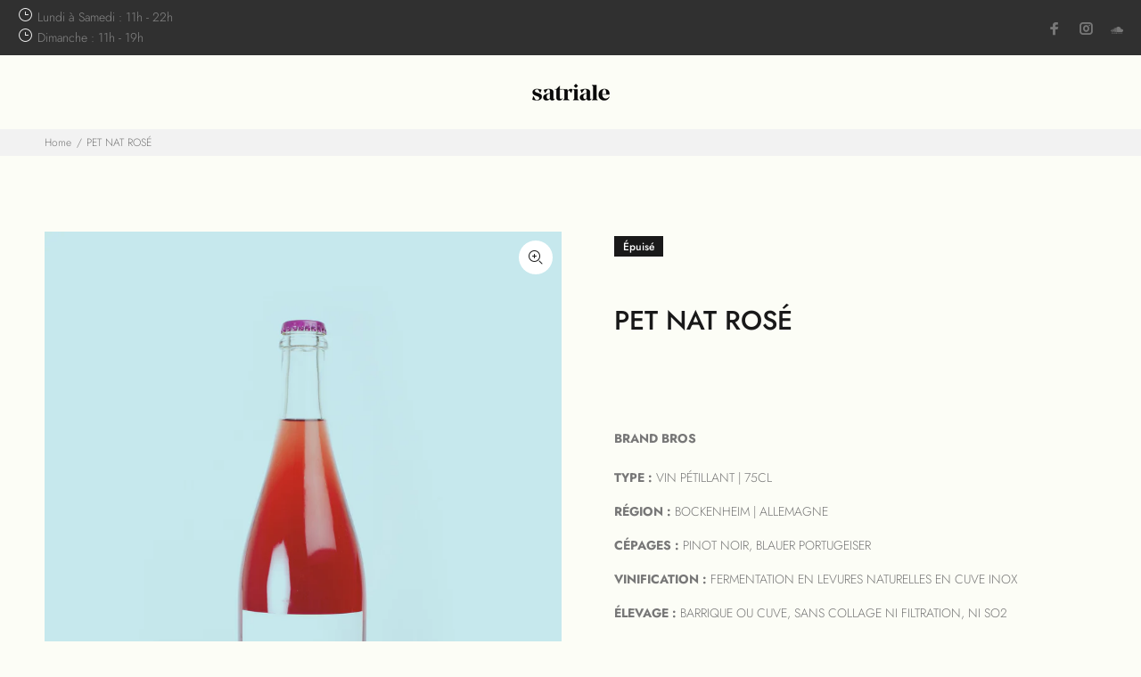

--- FILE ---
content_type: text/html; charset=utf-8
request_url: https://satriale.fr/products/pet-nat-rose
body_size: 19846
content:
<!doctype html>
<!--[if IE 9]> <html class="ie9 no-js" lang="fr"> <![endif]-->
<!--[if (gt IE 9)|!(IE)]><!--> <html class="no-js" lang="fr"> <!--<![endif]-->
<head>
  <!-- Basic page needs ================================================== -->
  <meta charset="utf-8">
  <!--[if IE]><meta http-equiv="X-UA-Compatible" content="IE=edge,chrome=1"><![endif]-->
  <meta name="viewport" content="width=device-width,initial-scale=1">
  <meta name="theme-color" content="#191919">
  <meta name="keywords" content="Shopify Template" />
  <meta name="author" content="p-themes">
  <link rel="canonical" href="https://satriale.fr/products/pet-nat-rose"><link rel="shortcut icon" href="//satriale.fr/cdn/shop/files/LOGO_SATRIALE_RVB_Plan_de_travail_1_copie_4_32x32.png?v=1613549259" type="image/png"><!-- Title and description ================================================== --><title>PET NAT ROSÉ
&ndash; Satriale
</title><meta name="description" content="BRAND BROSTYPE : VIN PÉTILLANT | 75CL RÉGION : BOCKENHEIM | ALLEMAGNE CÉPAGES : PINOT NOIR, BLAUER PORTUGEISER VINIFICATION : FERMENTATION EN LEVURES NATURELLES EN CUVE INOX ÉLEVAGE : BARRIQUE OU CUVE, SANS COLLAGE NI FILTRATION, NI SO2MILLÉSIME : 2020ALCOOL : 10°__METS : CRÊPES AUX CÈPES OU DIM SUM LES MOTS DE SATRIAL"><!-- Social meta ================================================== --><!-- /snippets/social-meta-tags.liquid -->




<meta property="og:site_name" content="Satriale">
<meta property="og:url" content="https://satriale.fr/products/pet-nat-rose">
<meta property="og:title" content="PET NAT ROSÉ">
<meta property="og:type" content="product">
<meta property="og:description" content="BRAND BROSTYPE : VIN PÉTILLANT | 75CL RÉGION : BOCKENHEIM | ALLEMAGNE CÉPAGES : PINOT NOIR, BLAUER PORTUGEISER VINIFICATION : FERMENTATION EN LEVURES NATURELLES EN CUVE INOX ÉLEVAGE : BARRIQUE OU CUVE, SANS COLLAGE NI FILTRATION, NI SO2MILLÉSIME : 2020ALCOOL : 10°__METS : CRÊPES AUX CÈPES OU DIM SUM LES MOTS DE SATRIAL">

  <meta property="og:price:amount" content="24,00">
  <meta property="og:price:currency" content="EUR">

<meta property="og:image" content="http://satriale.fr/cdn/shop/products/21_23b37d1a-df6b-4080-bbf7-1f057edc65aa_1200x1200.jpg?v=1627487780">
<meta property="og:image:secure_url" content="https://satriale.fr/cdn/shop/products/21_23b37d1a-df6b-4080-bbf7-1f057edc65aa_1200x1200.jpg?v=1627487780">


<meta name="twitter:card" content="summary_large_image">
<meta name="twitter:title" content="PET NAT ROSÉ">
<meta name="twitter:description" content="BRAND BROSTYPE : VIN PÉTILLANT | 75CL RÉGION : BOCKENHEIM | ALLEMAGNE CÉPAGES : PINOT NOIR, BLAUER PORTUGEISER VINIFICATION : FERMENTATION EN LEVURES NATURELLES EN CUVE INOX ÉLEVAGE : BARRIQUE OU CUVE, SANS COLLAGE NI FILTRATION, NI SO2MILLÉSIME : 2020ALCOOL : 10°__METS : CRÊPES AUX CÈPES OU DIM SUM LES MOTS DE SATRIAL">
<!-- Helpers ================================================== -->

  <!-- CSS ================================================== -->
<link href="//satriale.fr/cdn/shop/t/4/assets/theme.css?v=8346423345700333691759333148" rel="stylesheet" type="text/css" media="all" />

<script src="//satriale.fr/cdn/shop/t/4/assets/jquery.min.js?v=146653844047132007351647696091" defer="defer"></script><!-- Header hook for plugins ================================================== -->
  <script>window.performance && window.performance.mark && window.performance.mark('shopify.content_for_header.start');</script><meta id="shopify-digital-wallet" name="shopify-digital-wallet" content="/51663044808/digital_wallets/dialog">
<meta name="shopify-checkout-api-token" content="2afbd0a0f375f9b128b0e08e76d07097">
<meta id="in-context-paypal-metadata" data-shop-id="51663044808" data-venmo-supported="false" data-environment="production" data-locale="fr_FR" data-paypal-v4="true" data-currency="EUR">
<link rel="alternate" type="application/json+oembed" href="https://satriale.fr/products/pet-nat-rose.oembed">
<script async="async" src="/checkouts/internal/preloads.js?locale=fr-FR"></script>
<script id="shopify-features" type="application/json">{"accessToken":"2afbd0a0f375f9b128b0e08e76d07097","betas":["rich-media-storefront-analytics"],"domain":"satriale.fr","predictiveSearch":true,"shopId":51663044808,"locale":"fr"}</script>
<script>var Shopify = Shopify || {};
Shopify.shop = "satriale.myshopify.com";
Shopify.locale = "fr";
Shopify.currency = {"active":"EUR","rate":"1.0"};
Shopify.country = "FR";
Shopify.theme = {"name":"Install-me-wokiee-v-2-1-2","id":131516203246,"schema_name":"Wokiee","schema_version":"2.1.2","theme_store_id":null,"role":"main"};
Shopify.theme.handle = "null";
Shopify.theme.style = {"id":null,"handle":null};
Shopify.cdnHost = "satriale.fr/cdn";
Shopify.routes = Shopify.routes || {};
Shopify.routes.root = "/";</script>
<script type="module">!function(o){(o.Shopify=o.Shopify||{}).modules=!0}(window);</script>
<script>!function(o){function n(){var o=[];function n(){o.push(Array.prototype.slice.apply(arguments))}return n.q=o,n}var t=o.Shopify=o.Shopify||{};t.loadFeatures=n(),t.autoloadFeatures=n()}(window);</script>
<script id="shop-js-analytics" type="application/json">{"pageType":"product"}</script>
<script defer="defer" async type="module" src="//satriale.fr/cdn/shopifycloud/shop-js/modules/v2/client.init-shop-cart-sync_XvpUV7qp.fr.esm.js"></script>
<script defer="defer" async type="module" src="//satriale.fr/cdn/shopifycloud/shop-js/modules/v2/chunk.common_C2xzKNNs.esm.js"></script>
<script type="module">
  await import("//satriale.fr/cdn/shopifycloud/shop-js/modules/v2/client.init-shop-cart-sync_XvpUV7qp.fr.esm.js");
await import("//satriale.fr/cdn/shopifycloud/shop-js/modules/v2/chunk.common_C2xzKNNs.esm.js");

  window.Shopify.SignInWithShop?.initShopCartSync?.({"fedCMEnabled":true,"windoidEnabled":true});

</script>
<script id="__st">var __st={"a":51663044808,"offset":3600,"reqid":"f78353b1-9760-48d6-aca3-d04154d1e1a4-1768681777","pageurl":"satriale.fr\/products\/pet-nat-rose","u":"56a579a2fb8c","p":"product","rtyp":"product","rid":6957567279304};</script>
<script>window.ShopifyPaypalV4VisibilityTracking = true;</script>
<script id="captcha-bootstrap">!function(){'use strict';const t='contact',e='account',n='new_comment',o=[[t,t],['blogs',n],['comments',n],[t,'customer']],c=[[e,'customer_login'],[e,'guest_login'],[e,'recover_customer_password'],[e,'create_customer']],r=t=>t.map((([t,e])=>`form[action*='/${t}']:not([data-nocaptcha='true']) input[name='form_type'][value='${e}']`)).join(','),a=t=>()=>t?[...document.querySelectorAll(t)].map((t=>t.form)):[];function s(){const t=[...o],e=r(t);return a(e)}const i='password',u='form_key',d=['recaptcha-v3-token','g-recaptcha-response','h-captcha-response',i],f=()=>{try{return window.sessionStorage}catch{return}},m='__shopify_v',_=t=>t.elements[u];function p(t,e,n=!1){try{const o=window.sessionStorage,c=JSON.parse(o.getItem(e)),{data:r}=function(t){const{data:e,action:n}=t;return t[m]||n?{data:e,action:n}:{data:t,action:n}}(c);for(const[e,n]of Object.entries(r))t.elements[e]&&(t.elements[e].value=n);n&&o.removeItem(e)}catch(o){console.error('form repopulation failed',{error:o})}}const l='form_type',E='cptcha';function T(t){t.dataset[E]=!0}const w=window,h=w.document,L='Shopify',v='ce_forms',y='captcha';let A=!1;((t,e)=>{const n=(g='f06e6c50-85a8-45c8-87d0-21a2b65856fe',I='https://cdn.shopify.com/shopifycloud/storefront-forms-hcaptcha/ce_storefront_forms_captcha_hcaptcha.v1.5.2.iife.js',D={infoText:'Protégé par hCaptcha',privacyText:'Confidentialité',termsText:'Conditions'},(t,e,n)=>{const o=w[L][v],c=o.bindForm;if(c)return c(t,g,e,D).then(n);var r;o.q.push([[t,g,e,D],n]),r=I,A||(h.body.append(Object.assign(h.createElement('script'),{id:'captcha-provider',async:!0,src:r})),A=!0)});var g,I,D;w[L]=w[L]||{},w[L][v]=w[L][v]||{},w[L][v].q=[],w[L][y]=w[L][y]||{},w[L][y].protect=function(t,e){n(t,void 0,e),T(t)},Object.freeze(w[L][y]),function(t,e,n,w,h,L){const[v,y,A,g]=function(t,e,n){const i=e?o:[],u=t?c:[],d=[...i,...u],f=r(d),m=r(i),_=r(d.filter((([t,e])=>n.includes(e))));return[a(f),a(m),a(_),s()]}(w,h,L),I=t=>{const e=t.target;return e instanceof HTMLFormElement?e:e&&e.form},D=t=>v().includes(t);t.addEventListener('submit',(t=>{const e=I(t);if(!e)return;const n=D(e)&&!e.dataset.hcaptchaBound&&!e.dataset.recaptchaBound,o=_(e),c=g().includes(e)&&(!o||!o.value);(n||c)&&t.preventDefault(),c&&!n&&(function(t){try{if(!f())return;!function(t){const e=f();if(!e)return;const n=_(t);if(!n)return;const o=n.value;o&&e.removeItem(o)}(t);const e=Array.from(Array(32),(()=>Math.random().toString(36)[2])).join('');!function(t,e){_(t)||t.append(Object.assign(document.createElement('input'),{type:'hidden',name:u})),t.elements[u].value=e}(t,e),function(t,e){const n=f();if(!n)return;const o=[...t.querySelectorAll(`input[type='${i}']`)].map((({name:t})=>t)),c=[...d,...o],r={};for(const[a,s]of new FormData(t).entries())c.includes(a)||(r[a]=s);n.setItem(e,JSON.stringify({[m]:1,action:t.action,data:r}))}(t,e)}catch(e){console.error('failed to persist form',e)}}(e),e.submit())}));const S=(t,e)=>{t&&!t.dataset[E]&&(n(t,e.some((e=>e===t))),T(t))};for(const o of['focusin','change'])t.addEventListener(o,(t=>{const e=I(t);D(e)&&S(e,y())}));const B=e.get('form_key'),M=e.get(l),P=B&&M;t.addEventListener('DOMContentLoaded',(()=>{const t=y();if(P)for(const e of t)e.elements[l].value===M&&p(e,B);[...new Set([...A(),...v().filter((t=>'true'===t.dataset.shopifyCaptcha))])].forEach((e=>S(e,t)))}))}(h,new URLSearchParams(w.location.search),n,t,e,['guest_login'])})(!0,!0)}();</script>
<script integrity="sha256-4kQ18oKyAcykRKYeNunJcIwy7WH5gtpwJnB7kiuLZ1E=" data-source-attribution="shopify.loadfeatures" defer="defer" src="//satriale.fr/cdn/shopifycloud/storefront/assets/storefront/load_feature-a0a9edcb.js" crossorigin="anonymous"></script>
<script data-source-attribution="shopify.dynamic_checkout.dynamic.init">var Shopify=Shopify||{};Shopify.PaymentButton=Shopify.PaymentButton||{isStorefrontPortableWallets:!0,init:function(){window.Shopify.PaymentButton.init=function(){};var t=document.createElement("script");t.src="https://satriale.fr/cdn/shopifycloud/portable-wallets/latest/portable-wallets.fr.js",t.type="module",document.head.appendChild(t)}};
</script>
<script data-source-attribution="shopify.dynamic_checkout.buyer_consent">
  function portableWalletsHideBuyerConsent(e){var t=document.getElementById("shopify-buyer-consent"),n=document.getElementById("shopify-subscription-policy-button");t&&n&&(t.classList.add("hidden"),t.setAttribute("aria-hidden","true"),n.removeEventListener("click",e))}function portableWalletsShowBuyerConsent(e){var t=document.getElementById("shopify-buyer-consent"),n=document.getElementById("shopify-subscription-policy-button");t&&n&&(t.classList.remove("hidden"),t.removeAttribute("aria-hidden"),n.addEventListener("click",e))}window.Shopify?.PaymentButton&&(window.Shopify.PaymentButton.hideBuyerConsent=portableWalletsHideBuyerConsent,window.Shopify.PaymentButton.showBuyerConsent=portableWalletsShowBuyerConsent);
</script>
<script data-source-attribution="shopify.dynamic_checkout.cart.bootstrap">document.addEventListener("DOMContentLoaded",(function(){function t(){return document.querySelector("shopify-accelerated-checkout-cart, shopify-accelerated-checkout")}if(t())Shopify.PaymentButton.init();else{new MutationObserver((function(e,n){t()&&(Shopify.PaymentButton.init(),n.disconnect())})).observe(document.body,{childList:!0,subtree:!0})}}));
</script>
<link id="shopify-accelerated-checkout-styles" rel="stylesheet" media="screen" href="https://satriale.fr/cdn/shopifycloud/portable-wallets/latest/accelerated-checkout-backwards-compat.css" crossorigin="anonymous">
<style id="shopify-accelerated-checkout-cart">
        #shopify-buyer-consent {
  margin-top: 1em;
  display: inline-block;
  width: 100%;
}

#shopify-buyer-consent.hidden {
  display: none;
}

#shopify-subscription-policy-button {
  background: none;
  border: none;
  padding: 0;
  text-decoration: underline;
  font-size: inherit;
  cursor: pointer;
}

#shopify-subscription-policy-button::before {
  box-shadow: none;
}

      </style>
<script id="sections-script" data-sections="promo-fixed" defer="defer" src="//satriale.fr/cdn/shop/t/4/compiled_assets/scripts.js?477"></script>
<script>window.performance && window.performance.mark && window.performance.mark('shopify.content_for_header.end');</script>
  <!-- /Header hook for plugins ================================================== --><style>
    [data-rating="0.0"]{
      display:none !important;
    }
  </style><link href="https://monorail-edge.shopifysvc.com" rel="dns-prefetch">
<script>(function(){if ("sendBeacon" in navigator && "performance" in window) {try {var session_token_from_headers = performance.getEntriesByType('navigation')[0].serverTiming.find(x => x.name == '_s').description;} catch {var session_token_from_headers = undefined;}var session_cookie_matches = document.cookie.match(/_shopify_s=([^;]*)/);var session_token_from_cookie = session_cookie_matches && session_cookie_matches.length === 2 ? session_cookie_matches[1] : "";var session_token = session_token_from_headers || session_token_from_cookie || "";function handle_abandonment_event(e) {var entries = performance.getEntries().filter(function(entry) {return /monorail-edge.shopifysvc.com/.test(entry.name);});if (!window.abandonment_tracked && entries.length === 0) {window.abandonment_tracked = true;var currentMs = Date.now();var navigation_start = performance.timing.navigationStart;var payload = {shop_id: 51663044808,url: window.location.href,navigation_start,duration: currentMs - navigation_start,session_token,page_type: "product"};window.navigator.sendBeacon("https://monorail-edge.shopifysvc.com/v1/produce", JSON.stringify({schema_id: "online_store_buyer_site_abandonment/1.1",payload: payload,metadata: {event_created_at_ms: currentMs,event_sent_at_ms: currentMs}}));}}window.addEventListener('pagehide', handle_abandonment_event);}}());</script>
<script id="web-pixels-manager-setup">(function e(e,d,r,n,o){if(void 0===o&&(o={}),!Boolean(null===(a=null===(i=window.Shopify)||void 0===i?void 0:i.analytics)||void 0===a?void 0:a.replayQueue)){var i,a;window.Shopify=window.Shopify||{};var t=window.Shopify;t.analytics=t.analytics||{};var s=t.analytics;s.replayQueue=[],s.publish=function(e,d,r){return s.replayQueue.push([e,d,r]),!0};try{self.performance.mark("wpm:start")}catch(e){}var l=function(){var e={modern:/Edge?\/(1{2}[4-9]|1[2-9]\d|[2-9]\d{2}|\d{4,})\.\d+(\.\d+|)|Firefox\/(1{2}[4-9]|1[2-9]\d|[2-9]\d{2}|\d{4,})\.\d+(\.\d+|)|Chrom(ium|e)\/(9{2}|\d{3,})\.\d+(\.\d+|)|(Maci|X1{2}).+ Version\/(15\.\d+|(1[6-9]|[2-9]\d|\d{3,})\.\d+)([,.]\d+|)( \(\w+\)|)( Mobile\/\w+|) Safari\/|Chrome.+OPR\/(9{2}|\d{3,})\.\d+\.\d+|(CPU[ +]OS|iPhone[ +]OS|CPU[ +]iPhone|CPU IPhone OS|CPU iPad OS)[ +]+(15[._]\d+|(1[6-9]|[2-9]\d|\d{3,})[._]\d+)([._]\d+|)|Android:?[ /-](13[3-9]|1[4-9]\d|[2-9]\d{2}|\d{4,})(\.\d+|)(\.\d+|)|Android.+Firefox\/(13[5-9]|1[4-9]\d|[2-9]\d{2}|\d{4,})\.\d+(\.\d+|)|Android.+Chrom(ium|e)\/(13[3-9]|1[4-9]\d|[2-9]\d{2}|\d{4,})\.\d+(\.\d+|)|SamsungBrowser\/([2-9]\d|\d{3,})\.\d+/,legacy:/Edge?\/(1[6-9]|[2-9]\d|\d{3,})\.\d+(\.\d+|)|Firefox\/(5[4-9]|[6-9]\d|\d{3,})\.\d+(\.\d+|)|Chrom(ium|e)\/(5[1-9]|[6-9]\d|\d{3,})\.\d+(\.\d+|)([\d.]+$|.*Safari\/(?![\d.]+ Edge\/[\d.]+$))|(Maci|X1{2}).+ Version\/(10\.\d+|(1[1-9]|[2-9]\d|\d{3,})\.\d+)([,.]\d+|)( \(\w+\)|)( Mobile\/\w+|) Safari\/|Chrome.+OPR\/(3[89]|[4-9]\d|\d{3,})\.\d+\.\d+|(CPU[ +]OS|iPhone[ +]OS|CPU[ +]iPhone|CPU IPhone OS|CPU iPad OS)[ +]+(10[._]\d+|(1[1-9]|[2-9]\d|\d{3,})[._]\d+)([._]\d+|)|Android:?[ /-](13[3-9]|1[4-9]\d|[2-9]\d{2}|\d{4,})(\.\d+|)(\.\d+|)|Mobile Safari.+OPR\/([89]\d|\d{3,})\.\d+\.\d+|Android.+Firefox\/(13[5-9]|1[4-9]\d|[2-9]\d{2}|\d{4,})\.\d+(\.\d+|)|Android.+Chrom(ium|e)\/(13[3-9]|1[4-9]\d|[2-9]\d{2}|\d{4,})\.\d+(\.\d+|)|Android.+(UC? ?Browser|UCWEB|U3)[ /]?(15\.([5-9]|\d{2,})|(1[6-9]|[2-9]\d|\d{3,})\.\d+)\.\d+|SamsungBrowser\/(5\.\d+|([6-9]|\d{2,})\.\d+)|Android.+MQ{2}Browser\/(14(\.(9|\d{2,})|)|(1[5-9]|[2-9]\d|\d{3,})(\.\d+|))(\.\d+|)|K[Aa][Ii]OS\/(3\.\d+|([4-9]|\d{2,})\.\d+)(\.\d+|)/},d=e.modern,r=e.legacy,n=navigator.userAgent;return n.match(d)?"modern":n.match(r)?"legacy":"unknown"}(),u="modern"===l?"modern":"legacy",c=(null!=n?n:{modern:"",legacy:""})[u],f=function(e){return[e.baseUrl,"/wpm","/b",e.hashVersion,"modern"===e.buildTarget?"m":"l",".js"].join("")}({baseUrl:d,hashVersion:r,buildTarget:u}),m=function(e){var d=e.version,r=e.bundleTarget,n=e.surface,o=e.pageUrl,i=e.monorailEndpoint;return{emit:function(e){var a=e.status,t=e.errorMsg,s=(new Date).getTime(),l=JSON.stringify({metadata:{event_sent_at_ms:s},events:[{schema_id:"web_pixels_manager_load/3.1",payload:{version:d,bundle_target:r,page_url:o,status:a,surface:n,error_msg:t},metadata:{event_created_at_ms:s}}]});if(!i)return console&&console.warn&&console.warn("[Web Pixels Manager] No Monorail endpoint provided, skipping logging."),!1;try{return self.navigator.sendBeacon.bind(self.navigator)(i,l)}catch(e){}var u=new XMLHttpRequest;try{return u.open("POST",i,!0),u.setRequestHeader("Content-Type","text/plain"),u.send(l),!0}catch(e){return console&&console.warn&&console.warn("[Web Pixels Manager] Got an unhandled error while logging to Monorail."),!1}}}}({version:r,bundleTarget:l,surface:e.surface,pageUrl:self.location.href,monorailEndpoint:e.monorailEndpoint});try{o.browserTarget=l,function(e){var d=e.src,r=e.async,n=void 0===r||r,o=e.onload,i=e.onerror,a=e.sri,t=e.scriptDataAttributes,s=void 0===t?{}:t,l=document.createElement("script"),u=document.querySelector("head"),c=document.querySelector("body");if(l.async=n,l.src=d,a&&(l.integrity=a,l.crossOrigin="anonymous"),s)for(var f in s)if(Object.prototype.hasOwnProperty.call(s,f))try{l.dataset[f]=s[f]}catch(e){}if(o&&l.addEventListener("load",o),i&&l.addEventListener("error",i),u)u.appendChild(l);else{if(!c)throw new Error("Did not find a head or body element to append the script");c.appendChild(l)}}({src:f,async:!0,onload:function(){if(!function(){var e,d;return Boolean(null===(d=null===(e=window.Shopify)||void 0===e?void 0:e.analytics)||void 0===d?void 0:d.initialized)}()){var d=window.webPixelsManager.init(e)||void 0;if(d){var r=window.Shopify.analytics;r.replayQueue.forEach((function(e){var r=e[0],n=e[1],o=e[2];d.publishCustomEvent(r,n,o)})),r.replayQueue=[],r.publish=d.publishCustomEvent,r.visitor=d.visitor,r.initialized=!0}}},onerror:function(){return m.emit({status:"failed",errorMsg:"".concat(f," has failed to load")})},sri:function(e){var d=/^sha384-[A-Za-z0-9+/=]+$/;return"string"==typeof e&&d.test(e)}(c)?c:"",scriptDataAttributes:o}),m.emit({status:"loading"})}catch(e){m.emit({status:"failed",errorMsg:(null==e?void 0:e.message)||"Unknown error"})}}})({shopId: 51663044808,storefrontBaseUrl: "https://satriale.fr",extensionsBaseUrl: "https://extensions.shopifycdn.com/cdn/shopifycloud/web-pixels-manager",monorailEndpoint: "https://monorail-edge.shopifysvc.com/unstable/produce_batch",surface: "storefront-renderer",enabledBetaFlags: ["2dca8a86"],webPixelsConfigList: [{"id":"shopify-app-pixel","configuration":"{}","eventPayloadVersion":"v1","runtimeContext":"STRICT","scriptVersion":"0450","apiClientId":"shopify-pixel","type":"APP","privacyPurposes":["ANALYTICS","MARKETING"]},{"id":"shopify-custom-pixel","eventPayloadVersion":"v1","runtimeContext":"LAX","scriptVersion":"0450","apiClientId":"shopify-pixel","type":"CUSTOM","privacyPurposes":["ANALYTICS","MARKETING"]}],isMerchantRequest: false,initData: {"shop":{"name":"Satriale","paymentSettings":{"currencyCode":"EUR"},"myshopifyDomain":"satriale.myshopify.com","countryCode":"FR","storefrontUrl":"https:\/\/satriale.fr"},"customer":null,"cart":null,"checkout":null,"productVariants":[{"price":{"amount":24.0,"currencyCode":"EUR"},"product":{"title":"PET NAT ROSÉ","vendor":"Brand Bros","id":"6957567279304","untranslatedTitle":"PET NAT ROSÉ","url":"\/products\/pet-nat-rose","type":"Pétillant"},"id":"40553796337864","image":{"src":"\/\/satriale.fr\/cdn\/shop\/products\/21_23b37d1a-df6b-4080-bbf7-1f057edc65aa.jpg?v=1627487780"},"sku":"","title":"Default Title","untranslatedTitle":"Default Title"}],"purchasingCompany":null},},"https://satriale.fr/cdn","fcfee988w5aeb613cpc8e4bc33m6693e112",{"modern":"","legacy":""},{"shopId":"51663044808","storefrontBaseUrl":"https:\/\/satriale.fr","extensionBaseUrl":"https:\/\/extensions.shopifycdn.com\/cdn\/shopifycloud\/web-pixels-manager","surface":"storefront-renderer","enabledBetaFlags":"[\"2dca8a86\"]","isMerchantRequest":"false","hashVersion":"fcfee988w5aeb613cpc8e4bc33m6693e112","publish":"custom","events":"[[\"page_viewed\",{}],[\"product_viewed\",{\"productVariant\":{\"price\":{\"amount\":24.0,\"currencyCode\":\"EUR\"},\"product\":{\"title\":\"PET NAT ROSÉ\",\"vendor\":\"Brand Bros\",\"id\":\"6957567279304\",\"untranslatedTitle\":\"PET NAT ROSÉ\",\"url\":\"\/products\/pet-nat-rose\",\"type\":\"Pétillant\"},\"id\":\"40553796337864\",\"image\":{\"src\":\"\/\/satriale.fr\/cdn\/shop\/products\/21_23b37d1a-df6b-4080-bbf7-1f057edc65aa.jpg?v=1627487780\"},\"sku\":\"\",\"title\":\"Default Title\",\"untranslatedTitle\":\"Default Title\"}}]]"});</script><script>
  window.ShopifyAnalytics = window.ShopifyAnalytics || {};
  window.ShopifyAnalytics.meta = window.ShopifyAnalytics.meta || {};
  window.ShopifyAnalytics.meta.currency = 'EUR';
  var meta = {"product":{"id":6957567279304,"gid":"gid:\/\/shopify\/Product\/6957567279304","vendor":"Brand Bros","type":"Pétillant","handle":"pet-nat-rose","variants":[{"id":40553796337864,"price":2400,"name":"PET NAT ROSÉ","public_title":null,"sku":""}],"remote":false},"page":{"pageType":"product","resourceType":"product","resourceId":6957567279304,"requestId":"f78353b1-9760-48d6-aca3-d04154d1e1a4-1768681777"}};
  for (var attr in meta) {
    window.ShopifyAnalytics.meta[attr] = meta[attr];
  }
</script>
<script class="analytics">
  (function () {
    var customDocumentWrite = function(content) {
      var jquery = null;

      if (window.jQuery) {
        jquery = window.jQuery;
      } else if (window.Checkout && window.Checkout.$) {
        jquery = window.Checkout.$;
      }

      if (jquery) {
        jquery('body').append(content);
      }
    };

    var hasLoggedConversion = function(token) {
      if (token) {
        return document.cookie.indexOf('loggedConversion=' + token) !== -1;
      }
      return false;
    }

    var setCookieIfConversion = function(token) {
      if (token) {
        var twoMonthsFromNow = new Date(Date.now());
        twoMonthsFromNow.setMonth(twoMonthsFromNow.getMonth() + 2);

        document.cookie = 'loggedConversion=' + token + '; expires=' + twoMonthsFromNow;
      }
    }

    var trekkie = window.ShopifyAnalytics.lib = window.trekkie = window.trekkie || [];
    if (trekkie.integrations) {
      return;
    }
    trekkie.methods = [
      'identify',
      'page',
      'ready',
      'track',
      'trackForm',
      'trackLink'
    ];
    trekkie.factory = function(method) {
      return function() {
        var args = Array.prototype.slice.call(arguments);
        args.unshift(method);
        trekkie.push(args);
        return trekkie;
      };
    };
    for (var i = 0; i < trekkie.methods.length; i++) {
      var key = trekkie.methods[i];
      trekkie[key] = trekkie.factory(key);
    }
    trekkie.load = function(config) {
      trekkie.config = config || {};
      trekkie.config.initialDocumentCookie = document.cookie;
      var first = document.getElementsByTagName('script')[0];
      var script = document.createElement('script');
      script.type = 'text/javascript';
      script.onerror = function(e) {
        var scriptFallback = document.createElement('script');
        scriptFallback.type = 'text/javascript';
        scriptFallback.onerror = function(error) {
                var Monorail = {
      produce: function produce(monorailDomain, schemaId, payload) {
        var currentMs = new Date().getTime();
        var event = {
          schema_id: schemaId,
          payload: payload,
          metadata: {
            event_created_at_ms: currentMs,
            event_sent_at_ms: currentMs
          }
        };
        return Monorail.sendRequest("https://" + monorailDomain + "/v1/produce", JSON.stringify(event));
      },
      sendRequest: function sendRequest(endpointUrl, payload) {
        // Try the sendBeacon API
        if (window && window.navigator && typeof window.navigator.sendBeacon === 'function' && typeof window.Blob === 'function' && !Monorail.isIos12()) {
          var blobData = new window.Blob([payload], {
            type: 'text/plain'
          });

          if (window.navigator.sendBeacon(endpointUrl, blobData)) {
            return true;
          } // sendBeacon was not successful

        } // XHR beacon

        var xhr = new XMLHttpRequest();

        try {
          xhr.open('POST', endpointUrl);
          xhr.setRequestHeader('Content-Type', 'text/plain');
          xhr.send(payload);
        } catch (e) {
          console.log(e);
        }

        return false;
      },
      isIos12: function isIos12() {
        return window.navigator.userAgent.lastIndexOf('iPhone; CPU iPhone OS 12_') !== -1 || window.navigator.userAgent.lastIndexOf('iPad; CPU OS 12_') !== -1;
      }
    };
    Monorail.produce('monorail-edge.shopifysvc.com',
      'trekkie_storefront_load_errors/1.1',
      {shop_id: 51663044808,
      theme_id: 131516203246,
      app_name: "storefront",
      context_url: window.location.href,
      source_url: "//satriale.fr/cdn/s/trekkie.storefront.cd680fe47e6c39ca5d5df5f0a32d569bc48c0f27.min.js"});

        };
        scriptFallback.async = true;
        scriptFallback.src = '//satriale.fr/cdn/s/trekkie.storefront.cd680fe47e6c39ca5d5df5f0a32d569bc48c0f27.min.js';
        first.parentNode.insertBefore(scriptFallback, first);
      };
      script.async = true;
      script.src = '//satriale.fr/cdn/s/trekkie.storefront.cd680fe47e6c39ca5d5df5f0a32d569bc48c0f27.min.js';
      first.parentNode.insertBefore(script, first);
    };
    trekkie.load(
      {"Trekkie":{"appName":"storefront","development":false,"defaultAttributes":{"shopId":51663044808,"isMerchantRequest":null,"themeId":131516203246,"themeCityHash":"8565469804143707344","contentLanguage":"fr","currency":"EUR","eventMetadataId":"3cd3673a-73f8-4da8-8ccd-021c967bff28"},"isServerSideCookieWritingEnabled":true,"monorailRegion":"shop_domain","enabledBetaFlags":["65f19447"]},"Session Attribution":{},"S2S":{"facebookCapiEnabled":false,"source":"trekkie-storefront-renderer","apiClientId":580111}}
    );

    var loaded = false;
    trekkie.ready(function() {
      if (loaded) return;
      loaded = true;

      window.ShopifyAnalytics.lib = window.trekkie;

      var originalDocumentWrite = document.write;
      document.write = customDocumentWrite;
      try { window.ShopifyAnalytics.merchantGoogleAnalytics.call(this); } catch(error) {};
      document.write = originalDocumentWrite;

      window.ShopifyAnalytics.lib.page(null,{"pageType":"product","resourceType":"product","resourceId":6957567279304,"requestId":"f78353b1-9760-48d6-aca3-d04154d1e1a4-1768681777","shopifyEmitted":true});

      var match = window.location.pathname.match(/checkouts\/(.+)\/(thank_you|post_purchase)/)
      var token = match? match[1]: undefined;
      if (!hasLoggedConversion(token)) {
        setCookieIfConversion(token);
        window.ShopifyAnalytics.lib.track("Viewed Product",{"currency":"EUR","variantId":40553796337864,"productId":6957567279304,"productGid":"gid:\/\/shopify\/Product\/6957567279304","name":"PET NAT ROSÉ","price":"24.00","sku":"","brand":"Brand Bros","variant":null,"category":"Pétillant","nonInteraction":true,"remote":false},undefined,undefined,{"shopifyEmitted":true});
      window.ShopifyAnalytics.lib.track("monorail:\/\/trekkie_storefront_viewed_product\/1.1",{"currency":"EUR","variantId":40553796337864,"productId":6957567279304,"productGid":"gid:\/\/shopify\/Product\/6957567279304","name":"PET NAT ROSÉ","price":"24.00","sku":"","brand":"Brand Bros","variant":null,"category":"Pétillant","nonInteraction":true,"remote":false,"referer":"https:\/\/satriale.fr\/products\/pet-nat-rose"});
      }
    });


        var eventsListenerScript = document.createElement('script');
        eventsListenerScript.async = true;
        eventsListenerScript.src = "//satriale.fr/cdn/shopifycloud/storefront/assets/shop_events_listener-3da45d37.js";
        document.getElementsByTagName('head')[0].appendChild(eventsListenerScript);

})();</script>
<script
  defer
  src="https://satriale.fr/cdn/shopifycloud/perf-kit/shopify-perf-kit-3.0.4.min.js"
  data-application="storefront-renderer"
  data-shop-id="51663044808"
  data-render-region="gcp-us-east1"
  data-page-type="product"
  data-theme-instance-id="131516203246"
  data-theme-name="Wokiee"
  data-theme-version="2.1.2"
  data-monorail-region="shop_domain"
  data-resource-timing-sampling-rate="10"
  data-shs="true"
  data-shs-beacon="true"
  data-shs-export-with-fetch="true"
  data-shs-logs-sample-rate="1"
  data-shs-beacon-endpoint="https://satriale.fr/api/collect"
></script>
</head>
<body class="pageproduct" 
      ><div id="shopify-section-show-helper" class="shopify-section"></div><div id="shopify-section-header-template" class="shopify-section"><header class="desctop-menu-large small-header parentallinlinelogocenter"><nav class="panel-menu mobile-main-menu">
  <ul></ul>
</nav><div class="tt-color-scheme-01 topbar">
  <div class="container-fluid">
    <div class="tt-header-row tt-top-row">
      <div class="tt-col-left">
        <div class="tt-box-info">
<ul>
<li>
<i class="icon-f-92"></i>Lundi à Samedi : 11h - 22h<br>
<i class="icon-f-92"></i>Dimanche : 11h - 19h</li>
</ul>
</div>
      </div><div class="tt-col-right ml-auto">
        <ul class="tt-social-icon"><li><a class="icon-g-64" target="_blank" href="https://www.facebook.com/satrialelyon"></a></li><li><a class="icon-g-67" target="_blank" href="https://www.instagram.com/satrialelyon/"></a></li><li><a target="_blank" href="https://soundcloud.com/satrialelyon"><svg xmlns="http://www.w3.org/2000/svg" width="2500" height="1430" viewBox="28.432 71.063 194.75 111.365"><g fill="#666"><path d="M39.375 114.578c-.413 0-.752.332-.804.79l-1.903 17.342 1.903 16.959c.052.45.391.782.804.782.406 0 .738-.324.804-.782l2.154-16.959-2.154-17.35c-.067-.457-.399-.782-.804-.782zM32.234 121.225c-.406 0-.723.31-.775.752l-1.416 10.733 1.416 10.542c.052.441.369.752.775.752.391 0 .708-.311.774-.752l1.667-10.542-1.667-10.733c-.066-.443-.383-.752-.774-.752zM46.958 111.178c-.509 0-.915.398-.967.951l-1.8 20.581 1.8 19.821c.052.554.458.951.967.951.501 0 .907-.397.974-.943l2.043-19.829-2.043-20.581c-.067-.553-.473-.951-.974-.951zM54.607 110.455c-.598 0-1.084.479-1.129 1.114l-1.704 21.142 1.704 20.456c.044.634.531 1.112 1.129 1.112s1.084-.479 1.136-1.112l1.934-20.456-1.934-21.149c-.051-.628-.538-1.107-1.136-1.107zM63.614 153.335zM63.614 113.088c-.044-.723-.604-1.269-1.291-1.269-.701 0-1.254.546-1.298 1.284l-1.608 19.607 1.608 20.625c.044.729.598 1.284 1.298 1.284.687 0 1.247-.555 1.291-1.284l1.83-20.625-1.83-19.622zM70.099 99.36c-.782 0-1.424.634-1.461 1.453l-1.512 31.912 1.512 20.617c.037.805.679 1.446 1.461 1.446.767 0 1.409-.644 1.46-1.454v.008l1.704-20.617-1.704-31.919c-.052-.811-.693-1.446-1.46-1.446zM77.814 92.005c-.878 0-1.593.716-1.63 1.616l-1.409 39.215 1.409 20.492c.037.893.752 1.607 1.63 1.607.863 0 1.586-.715 1.623-1.615v.008l1.601-20.492-1.601-39.215c-.037-.9-.759-1.616-1.623-1.616zM85.833 88.465c-.974 0-1.763.782-1.792 1.785l-1.321 42.482 1.321 20.277c.029.988.819 1.771 1.792 1.771.959 0 1.748-.782 1.785-1.777v.016l1.482-20.287-1.482-42.482c-.037-1.003-.826-1.785-1.785-1.785zM95.747 88.819c-.037-1.092-.893-1.948-1.955-1.948-1.07 0-1.933.856-1.955 1.948l-1.224 43.914 1.224 20.16a1.959 1.959 0 0 0 1.955 1.934c1.062 0 1.918-.855 1.955-1.947l1.372-20.146-1.372-43.915zM95.747 152.878v.015zM101.811 87.83c-1.158 0-2.095.93-2.117 2.11l-1.122 42.792 1.122 19.969c.022 1.173.959 2.104 2.117 2.104s2.088-.931 2.125-2.117v.021l1.254-19.976-1.254-42.792c-.038-1.181-.967-2.111-2.125-2.111zM109.896 89.232c-1.254 0-2.257 1.003-2.287 2.279l-1.018 41.227 1.024 19.837c.022 1.262 1.025 2.265 2.279 2.265s2.265-1.003 2.287-2.279v.016l1.15-19.836-1.15-41.235a2.288 2.288 0 0 0-2.285-2.274zM119.397 81.648a2.451 2.451 0 0 0-1.35-.413c-.487 0-.944.147-1.328.398a2.477 2.477 0 0 0-1.122 2.043l-.015.465-.915 48.589c0 .029.929 19.719.929 19.719v.08c.03.555.236 1.062.576 1.461a2.433 2.433 0 0 0 1.874.895c.664 0 1.269-.281 1.711-.724s.723-1.048.738-1.72l.103-1.955.93-17.748-1.033-49.062a2.512 2.512 0 0 0-1.098-2.028zM120.496 152.45v-.009.009V152.436v.005zM127.488 77.001a2.557 2.557 0 0 0-2.979.222 2.627 2.627 0 0 0-.966 2.006l-.007.273-1.068 53.245.546 9.841.531 9.582c.015 1.416 1.188 2.59 2.61 2.59 1.425 0 2.598-1.174 2.619-2.611v.021l1.158-19.423-1.158-53.518a2.66 2.66 0 0 0-1.286-2.228zM199.428 107.416c-3.254 0-6.359.656-9.191 1.844-1.889-21.407-19.844-38.197-41.737-38.197a42.468 42.468 0 0 0-15.203 2.833c-1.793.693-2.265 1.409-2.286 2.796v75.397c.021 1.453 1.148 2.582 2.566 2.722.059.008 65.852 0 65.852 0 13.123 0 23.754-10.512 23.754-23.635-.001-13.123-10.632-23.76-23.755-23.76zM49.008 169.105c-2.781-.655-3.533-1.01-3.533-2.108 0-.774.627-1.579 2.508-1.579 1.608 0 2.862.648 3.991 1.809l2.538-2.457c-1.66-1.732-3.667-2.767-6.403-2.767-3.459 0-6.27 1.962-6.27 5.149 0 3.459 2.257 4.492 5.496 5.236 3.312.752 3.91 1.262 3.91 2.391 0 1.328-.981 1.91-3.062 1.91-1.682 0-3.26-.582-4.492-2.014l-2.53 2.258c1.328 1.955 3.888 3.187 6.823 3.187 4.788 0 6.905-2.25 6.905-5.593-.001-3.82-3.092-4.763-5.881-5.422zm16.163-7.102c-4.788 0-7.62 3.718-7.62 9.06 0 5.349 2.833 9.059 7.62 9.059 4.795 0 7.627-3.71 7.627-9.059 0-5.342-2.832-9.06-7.627-9.06zm0 14.636c-2.833 0-4.013-2.441-4.013-5.576s1.18-5.569 4.013-5.569c2.84 0 4.02 2.435 4.02 5.569 0 3.132-1.18 5.576-4.02 5.576zm21.806-4.493c0 2.803-1.38 4.543-3.607 4.543-2.235 0-3.593-1.785-3.593-4.596v-9.812h-3.511v9.863c0 5.119 2.862 7.975 7.104 7.975 4.463 0 7.119-2.936 7.119-8.025v-9.812h-3.511l-.001 9.864zm18.669-2.434c0 .974.044 3.187.044 3.836-.221-.45-.796-1.327-1.225-1.983l-6.227-9.28h-3.363v17.563h3.467v-7.73c0-.98-.052-3.188-.052-3.836.229.449.804 1.328 1.225 1.984l6.455 9.582h3.135v-17.563h-3.46v7.427zm13.471-7.429h-5.488v17.564h5.237c4.516 0 8.986-2.611 8.986-8.787 0-6.423-3.719-8.777-8.735-8.777zm-.251 14.149h-1.732V165.7H119c3.71 0 5.245 1.776 5.245 5.362-.002 3.215-1.691 5.37-5.379 5.37zm19.851-10.94c1.578 0 2.582.708 3.217 1.902l3.252-1.496c-1.105-2.287-3.104-3.896-6.418-3.896-4.594 0-7.803 3.719-7.803 9.059 0 5.549 3.082 9.06 7.678 9.06 3.188 0 5.289-1.476 6.5-3.97l-2.967-1.756c-.929 1.558-1.852 2.244-3.438 2.244-2.633 0-4.168-2.42-4.168-5.578 0-3.26 1.513-5.569 4.147-5.569zm13.027-3.209h-3.512v17.564h10.562v-3.461h-7.053v-14.104h.003zm16.295-.28c-4.788 0-7.629 3.718-7.629 9.06 0 5.349 2.841 9.059 7.629 9.059 4.795 0 7.635-3.71 7.635-9.059 0-5.342-2.84-9.06-7.635-9.06zm0 14.636c-2.833 0-4.014-2.441-4.014-5.576s1.181-5.569 4.014-5.569c2.84 0 4.014 2.435 4.014 5.569 0 3.132-1.174 5.576-4.014 5.576zm21.807-4.493c0 2.803-1.373 4.543-3.607 4.543-2.235 0-3.594-1.785-3.594-4.596v-9.812h-3.51v9.863c0 5.119 2.861 7.975 7.104 7.975 4.463 0 7.125-2.936 7.125-8.025v-9.812h-3.518v9.864zm13.402-9.863h-5.496v17.564h5.236c4.529 0 8.986-2.611 8.986-8.787.001-6.423-3.703-8.777-8.726-8.777zm-.26 14.149h-1.725V165.7h1.857c3.711 0 5.236 1.776 5.236 5.362.003 3.215-1.67 5.37-5.368 5.37z"/></g></svg></a></li></ul>
      </div></div>
  </div>
</div><!-- tt-mobile-header -->
<div class="tt-mobile-header">
  <div class="container-fluid">
    <div class="tt-header-row">
      <div class="tt-mobile-parent-menu">
        <div class="tt-menu-toggle mainmenumob-js">
          <svg version="1.1" id="Layer_1" xmlns="http://www.w3.org/2000/svg" xmlns:xlink="http://www.w3.org/1999/xlink" x="0px" y="0px"
     viewBox="0 0 22 22" style="enable-background:new 0 0 22 22;" xml:space="preserve">
  <g>
    <path d="M1.8,6.1C1.6,6,1.6,5.8,1.6,5.7c0-0.2,0.1-0.3,0.2-0.4C1.9,5.1,2,5,2.2,5h17.5c0.2,0,0.3,0.1,0.4,0.2
             c0.1,0.1,0.2,0.3,0.2,0.4c0,0.2-0.1,0.3-0.2,0.4c-0.1,0.1-0.3,0.2-0.4,0.2H2.2C2,6.3,1.9,6.2,1.8,6.1z M1.8,11.7
             c-0.1-0.1-0.2-0.3-0.2-0.4c0-0.2,0.1-0.3,0.2-0.4c0.1-0.1,0.3-0.2,0.4-0.2h17.5c0.2,0,0.3,0.1,0.4,0.2c0.1,0.1,0.2,0.3,0.2,0.4
             c0,0.2-0.1,0.3-0.2,0.4c-0.1,0.1-0.3,0.2-0.4,0.2H2.2C2,11.9,1.9,11.8,1.8,11.7z M1.8,17.3c-0.1-0.1-0.2-0.3-0.2-0.4
             c0-0.2,0.1-0.3,0.2-0.4c0.1-0.1,0.3-0.2,0.4-0.2h17.5c0.2,0,0.3,0.1,0.4,0.2c0.1,0.1,0.2,0.3,0.2,0.4c0,0.2-0.1,0.3-0.2,0.4
             c-0.1,0.1-0.3,0.2-0.4,0.2H2.2C2,17.5,1.9,17.5,1.8,17.3z"/>
  </g>
</svg>
        </div>
      </div>
      <!-- search -->
      <div class="tt-mobile-parent-search tt-parent-box"></div>
      <!-- /search --></div>
  </div>
  <div class="container-fluid tt-top-line">
    <div class="row">
      <div class="tt-logo-container">
        <a class="tt-logo tt-logo-alignment" href="/"><img src="//satriale.fr/cdn/shop/files/LOGO_SATRIALE_RVB_Plan_de_travail_1_copie_4_109x.png?v=1613549259"
                           srcset="//satriale.fr/cdn/shop/files/LOGO_SATRIALE_RVB_Plan_de_travail_1_copie_4_109x.png?v=1613549259 1x, //satriale.fr/cdn/shop/files/LOGO_SATRIALE_RVB_Plan_de_travail_1_copie_4_218x.png?v=1613549259 2x"
                           alt=""
                           class="tt-retina"></a>
      </div>
    </div>
  </div>
</div>
  
  <!-- tt-desktop-header -->
  <div class="tt-desktop-header">

    
    
    <div class="container-fluid">
      <div class="tt-header-holder" style="height: 83px">

        
        <div class="tt-desctop-parent-menu tt-parent-box tt-obj-menu">
          <div class="tt-desctop-menu"><nav>
  <ul></ul>
</nav></div>
        </div>
        
        <div class="allinlinelogocenter" itemscope itemtype="http://schema.org/Organization"><a href="/" class="tt-logo" itemprop="url"><img src="//satriale.fr/cdn/shop/files/LOGO_SATRIALE_RVB_Plan_de_travail_1_copie_4_135x.png?v=1613549259"
                   srcset="//satriale.fr/cdn/shop/files/LOGO_SATRIALE_RVB_Plan_de_travail_1_copie_4_135x.png?v=1613549259 1x, //satriale.fr/cdn/shop/files/LOGO_SATRIALE_RVB_Plan_de_travail_1_copie_4_270x.png?v=1613549259 2x"
                   alt=""
                   class="tt-retina" itemprop="logo" style="top:2px"/></a></div>
        

        <div class="tt-obj-options obj-move-right tt-position-absolute">

<!-- tt-search -->
<div class="tt-desctop-parent-search tt-parent-box">
  <div class="tt-search tt-dropdown-obj">
    <button class="tt-dropdown-toggle"
            data-tooltip="Chercher"
            data-tposition="bottom"
            >
      <i class="icon-f-85"></i>
    </button>
    <div class="tt-dropdown-menu">
      <div class="container">
        <form action="/search" method="get" role="search">
          <div class="tt-col">
            <input type="hidden" name="type" value="product" />
            <input class="tt-search-input"
                   type="search"
                   name="q"
                   placeholder="RECHERCHE DE PRODUITS..."
                   aria-label="RECHERCHE DE PRODUITS...">
            <button type="submit" class="tt-btn-search"></button>
          </div>
          <div class="tt-col">
            <button class="tt-btn-close icon-f-84"></button>
          </div>
          <div class="tt-info-text">Que cherchez-vous?</div>
        </form>
      </div>
    </div>
  </div>
</div>
<!-- /tt-search --></div>

      </div>
    </div></div>
  <!-- stuck nav -->
  <div class="tt-stuck-nav disabled">
    <div class="container-fluid">
      <div class="tt-header-row "><div class="tt-stuck-parent-logo allinlinelogocenter">
          <a href="/" class="tt-logo" itemprop="url"><img src="//satriale.fr/cdn/shop/files/LOGO_SATRIALE_RVB_Plan_de_travail_1_copie_4_95x.png?v=1613549259"
                             srcset="//satriale.fr/cdn/shop/files/LOGO_SATRIALE_RVB_Plan_de_travail_1_copie_4_95x.png?v=1613549259 1x, //satriale.fr/cdn/shop/files/LOGO_SATRIALE_RVB_Plan_de_travail_1_copie_4_190x.png?v=1613549259 2x"
                             alt=""
                             class="tt-retina" itemprop="logo"/></a>
        </div><div class="tt-stuck-parent-menu"></div>
        <div class="tt-stuck-parent-search tt-parent-box"></div></div>
    </div></div>
</header>


</div>
<div class="tt-breadcrumb">
  <div class="container">
    <ul>
      <li><a href="/">Home</a></li><li><span>PET NAT ROSÉ</span></li></ul>
  </div>
</div>
  <div id="tt-pageContent" class="show_unavailable_variants">
    
<div itemscope itemtype="http://schema.org/Product"
     class="product_page_template product_page_mobile_slider_no_margin_top"
     data-prpageprhandle="pet-nat-rose"
     data-sectionname="productpagesection">
  <meta itemprop="name" content="PET NAT ROSÉ">
  <meta itemprop="url" content="https://satriale.fr/products/pet-nat-rose"><link itemprop="image" content="https://satriale.fr/cdn/shop/products/21_23b37d1a-df6b-4080-bbf7-1f057edc65aa_2000x.jpg?v=1627487780"><meta itemprop="description" content="
BRAND BROSTYPE : VIN PÉTILLANT | 75CL
RÉGION : BOCKENHEIM | ALLEMAGNE
CÉPAGES : PINOT NOIR, BLAUER PORTUGEISER
VINIFICATION : FERMENTATION EN LEVURES NATURELLES EN CUVE INOX
ÉLEVAGE : BARRIQUE OU CUVE, SANS COLLAGE NI FILTRATION, NI SO2MILLÉSIME : 2020ALCOOL : 10°__METS : CRÊPES AUX CÈPES OU DIM SUM
LES MOTS DE SATRIALE : UN PETILLANT RAFRAICHISSANT SUR LES FRUITS ROUGES AVEC UNE BULLE PERSISTANTE___
DOMAINE
Le domaine familial Brand est à domicile à Bockenheim, non loin de Worms, dans l’ouest de l’Allemagne. La maison traditionnelle a ouvert ses portes en 1981 même si la production de son propre vin remonte à l’année 1971. Il fallut attendre la quatrième (Jürgen Brand) et la cinquième génération (ses fils : Daniel depuis 2011 et Jonas depuis 2014) pour que les choses s’accélèrent. Les deux jeunes prodiges font des remous dans le monde du vin outre-rhin. En 2015, ils convertissent l’exploitation en viticulture écologique après avoir lancé sur le marché leur propre gamme de vins 'Schwurhand'. Le succès est depuis au rendez-vous. La 'Schwurhand' (main qui prête serment) est un élément de la clef de voûte de l’église 'Martinskirche' de Bockenheim : un symbole pour l’harmonie entre l’homme, les raisins et la nature. Le domaine couvre aujourd’hui 18 ha. Les vignobles sont plantés en riesling, scheurebe, pinot blanc, pinot gris, auxerrois, sylvaner et pinot noir : 60 % de cépages blancs et 40 % côté rouges. La dernière prouesse des frères Brand, 'Brand Bros', comme les deux aiment se nommer eux-mêmes, est un vin effervescent naturel fort sympathique du nom de 'pet-nat'. Cette petite perle ne fait aucun compromis au niveau de la qualité et semble promise à un bel avenir. Daniel et Jonas décrivent ainsi leur mission : « Travailler en pleine nature et avec la nature – telle est notre conviction »"><meta itemprop="brand" content="Brand Bros"><div itemprop="offers" itemscope itemtype="http://schema.org/Offer"><link itemprop="availability" href="http://schema.org/OutOfStock">
    <meta itemprop="price" content="24.0">
    <meta itemprop="priceCurrency" content="EUR">
    <link itemprop="url" href="https://satriale.fr/products/pet-nat-rose?variant=40553796337864">
    <meta itemprop="priceValidUntil" content="2027-01-17">
  </div><div id="shopify-section-product-template" class="shopify-section"><div class="container-indent">
  <div class="tt-mobile-product-slider visible-xs arrow-location-center slick-animated-show-js" data-slickdots="false">
<div class="">

<img srcset="//satriale.fr/cdn/shop/products/21_23b37d1a-df6b-4080-bbf7-1f057edc65aa_600x.jpg?v=1627487780" data-lazy="//satriale.fr/cdn/shop/products/21_23b37d1a-df6b-4080-bbf7-1f057edc65aa_1024x1024.jpg?v=1627487780" alt="PET NAT ROSÉ">

</div></div>
  <div class="container container-fluid-mobile">
    <div class="row">
      <div class="col-6 hidden-xs">
  <div class="tt-product-vertical-layout stickprcol-js">
    <div class="tt-product-single-img no-zoom" data-scrollzoom="false" style="width: 100%;"><div class="mediaimageholder"><button class="tt-btn-zomm tt-top-right tt-btn-zomm-product-page"><i class="icon-f-86"></i></button><img class="zoom-product"
             src='//satriale.fr/cdn/shop/products/21_23b37d1a-df6b-4080-bbf7-1f057edc65aa_1024x1024.jpg?v=1627487780'
             data-zoom-image="//satriale.fr/cdn/shop/products/21_23b37d1a-df6b-4080-bbf7-1f057edc65aa_2048x2048.jpg?v=1627487780"
             alt="PET NAT ROSÉ" />
      </div>
      <div class="mediaholder" style="display: none;">
        






      </div>
    </div></div>
</div>
      <div class="col-6">
      	<div class="tt-product-single-info stickprcolheight-js"><div class="tt-wrapper">
    <div class="tt-label">
      <div class="tt-label-out-stock">Épuisé</div>
    </div>
  </div><div class="tt-add-info">
    <ul></ul>
  </div><h1 class="tt-title">PET NAT ROSÉ</h1><div class="tt-swatches-container tt-swatches-container-js"></div><div class="tt-collapse-block prpage-tabs"><div class="tt-item active">
      <div class="tt-collapse-title" style="pointer-events: none; padding-bottom: 0px;"></div>
      <div class="tt-collapse-content"><meta charset="utf-8">
<p data-mce-fragment="1"><strong data-mce-fragment="1">BRAND BROS</strong><br data-mce-fragment="1"><br data-mce-fragment="1"><strong data-mce-fragment="1">TYPE :</strong><span data-mce-fragment="1"> VIN PÉTILLANT</span><span data-mce-fragment="1"> | 75CL</span><br data-mce-fragment="1"></p>
<p data-mce-fragment="1"><span data-mce-fragment="1"><strong data-mce-fragment="1">RÉGION :</strong> <meta charset="utf-8">BOCKENHEIM | ALLEMAGNE</span></p>
<p data-mce-fragment="1"><span data-mce-fragment="1"><strong data-mce-fragment="1">CÉPAGES :</strong> PINOT NOIR, BLAUER PORTUGEISER<br data-mce-fragment="1"></span></p>
<p data-mce-fragment="1"><span data-mce-fragment="1"><strong data-mce-fragment="1">VINIFICATION :</strong> FERMENTATION EN LEVURES NATURELLES EN CUVE INOX<br data-mce-fragment="1"></span></p>
<p data-mce-fragment="1"><span data-mce-fragment="1"><strong data-mce-fragment="1">ÉLEVAGE :</strong> BARRIQUE OU CUVE, SANS COLLAGE NI FILTRATION, NI SO2<br data-mce-fragment="1"><br data-mce-fragment="1"><strong data-mce-fragment="1">MILLÉSIME :</strong> 2020<br data-mce-fragment="1"><br data-mce-fragment="1"><strong data-mce-fragment="1">ALCOOL :</strong> 10°<br data-mce-fragment="1"><br data-mce-fragment="1">__<br><br></span><span data-mce-fragment="1"><br></span><span data-mce-fragment="1"><strong>METS : </strong>CRÊPES AUX CÈPES<strong> </strong>OU DIM SUM</span></p>
<p data-mce-fragment="1"><strong>LES MOTS DE SATRIALE : </strong>UN PETILLANT RAFRAICHISSANT SUR LES FRUITS ROUGES AVEC UNE BULLE PERSISTANTE<strong><br><br></strong>___<br></p>
<p data-mce-fragment="1"><strong><br>DOMAINE<br><br></strong></p>
<p class="p1">Le domaine familial Brand est à domicile à Bockenheim, non loin de Worms, dans l’ouest de l’Allemagne. La maison traditionnelle a ouvert ses portes en 1981 même si la production de son propre vin remonte à l’année 1971. Il fallut attendre la quatrième (Jürgen Brand) et la cinquième génération (ses fils : Daniel depuis 2011 et Jonas depuis 2014) pour que les choses s’accélèrent. Les deux jeunes prodiges font des remous dans le monde du vin outre-rhin. En 2015, ils convertissent l’exploitation en viticulture écologique après avoir lancé sur le marché leur propre gamme de vins 'Schwurhand'. Le succès est depuis au rendez-vous. La 'Schwurhand' (main qui prête serment) est un élément de la clef de voûte de l’église 'Martinskirche' de Bockenheim : un symbole pour l’harmonie entre l’homme, les raisins et la nature. Le domaine couvre aujourd’hui 18 ha. Les vignobles sont plantés en riesling, scheurebe, pinot blanc, pinot gris, auxerrois, sylvaner et pinot noir : 60 % de cépages blancs et 40 % côté rouges. La dernière prouesse des frères Brand, 'Brand Bros', comme les deux aiment se nommer eux-mêmes, est un vin effervescent naturel fort sympathique du nom de 'pet-nat'. Cette petite perle ne fait aucun compromis au niveau de la qualité et semble promise à un bel avenir. Daniel et Jonas décrivent ainsi leur mission : « Travailler en pleine nature et avec la nature – telle est notre conviction »</p></div>
    </div></div>

</div><script>
  function product_page_1_description_handler(){
    changeBuyNowName();
    elevateZoomWidget.init();
    Shopify.getProduct('pet-nat-rose', productPageJsonLoaded);
    ttCollapseBlock($('.tt-collapse-block'));
  }
  function ttCollapseBlock($this){
    if(!$this.length) return false;
    $this.each( function () {
      var obj = $(this),
          objOpen = obj.find('.tt-item.active'),
          objItemTitle = obj.find('.tt-item .tt-collapse-title');
      Shopify.designMode ? objOpen.find('.tt-collapse-content').show(): objOpen.find('.tt-collapse-content').slideToggle(200);

      objItemTitle.unbind().on('click', function () {
        $(this).next().slideToggle(200).parent().toggleClass('active');
      });
    });
  };
  var firstload = true;
  /* Swatches */
  function productPageJsonLoaded(json_data) {
    var str = '{}';
    var sw_history = Boolean(false);
    var show_unavailable_options = $('.show_unavailable_variants').length > 0;
    var cur_opt = str != '' ? JSON.parse(str) : '';
    var full_opt = cur_opt != '' ? $.extend( texture_obj, cur_opt ) : texture_obj;
    _selectedByDefault = true;
    var group1 = new SwatchesConstructor(json_data, {firstavailablevariantid:'40553796337864', contentParent: '.tt-swatches-container-js', enableHistoryState: sw_history, callback: productPageVariant, externalImagesObject: full_opt, externalColors: colors_value, colorWithBorder: color_with_border, productHandle:'pet-nat-rose', designOption1:'getButtonHtml', designOption2:'getButtonHtml', designOption3:'getButtonHtml', selectedByDefault: _selectedByDefault, show_unavailable_options: show_unavailable_options });

    $('body').on('change', '.tt-fixed-product-wrapper select', function(e){
        group1.initSwatches($(this).val());
        sw_history && history.pushState(null, null, location.pathname+'?variant='+$(this).val());
        $('[name="id"]').val($(this).val());
        $('.tt-fixed-product-wrapper').find('.btn').replaceWith($('.btn-addtocart').first().clone().removeClass('btn-lg btn-addtocart addtocart-js'));
    })

    json_data = null;
  };

  function productPageVariant(variant, product){
    var _parent = $('.tt-product-single-info');
    var _swatch = _parent.find('.tt-swatches-container-js');

    swatchVariantHandler(_parent, variant);

    var sc = $('.tt-swatches-container');
    if(firstload == true && location.search == '' && $('.select_options').length && !sc.find('.active').length && _swatch.children().length){
      firstload = false;
      return false;
    }

    if(_parent.find('.select_options').length){
      _parent.find('.select_options').removeClass('select_options');
      $(window).trigger('resize');
    }

    swatchVariantButtonHandler(_parent, variant);

    var g = $('#smallGallery');
    var filter = '.filter'+variant.options[0].split(' ').join('_');
    if($('.four-images-js').length == 0 && $('.product-images-static').length == 0 && g.hasClass('withfiltres') && g.attr('data-cur') != filter){
      g.attr('data-cur', filter);
      g.slick('slickUnfilter').slick('slickFilter',filter);
    }

    var img_id = variant.featured_media ? variant.featured_media.id : 'none';
    var target = img_id == 'none' ? $("[data-slick-index=0]").children() : $("[data-target="+img_id+"]");
    var num = target.last().parent().attr('data-slick-index');

    var $container = $("#smallGallery");
    $('.four-images-js').length == 0 && $('.product-images-static').length == 0 && setDefaultSlider(variant, num, $container, target);
    $container = $('.slider-scroll-product');
    setScrollSlider(num, $container);

    g = $('.tt-mobile-product-slider');
    if(num && g.length && g.hasClass('slick-initialized')) {
      var filter = '.filter'+variant.options[0].split(' ').join('_');
      if(g.hasClass('withfiltres') && g.attr('data-cur') != filter){
        g.attr('data-cur', filter);
        g.slick('slickUnfilter').slick('slickFilter',filter);
      }
      g.slick('slickGoTo', num, true);
    }

    addToCartHandler.initFormAddToCartButton(variant.id, _parent, _swatch);

    $('.four-images-js').length && setFourSlider($('.four-images-js'), product, variant);

    var buyinoneclick = _parent.find(".buyinoneclick");
    buyinoneclick.length && buyinoneclick.removeClass("hide");

    if(_parent.find('.compare-js').length){
      _parent.find('.compare-js').attr('data-compareid', variant.id);
      $(window).trigger( "compareevent" );
    }

    var tfpw = $('.tt-fixed-product-wrapper');
    if(tfpw.length){
      if(variant.featured_media){
        tfpw.find('img').attr('src', Shopify.resizeImage(variant.featured_media.src, 'x80'));
      }

      var s = tfpw.find('select');
      s.val(variant.id);
      variant.available ? s.removeClass('disabled') : s.addClass('disabled');

      var v = $('.tt-product-single-info').find('.tt-input-counter').first().clone();
      tfpw.find('.tt-input-counter').replaceWith(v);
    }
  }
  function setDefaultSlider(variant, num, $container, target){
    $container.length && variant.featured_image && getMediaGalleryItem(target);

    if(num && $container.length && target.attr('data-image')){
      var it = target.attr('data-image').split('?').shift();
      var it2 = $(".zoom-product").attr('src').split('?').shift();
      if(it == it2){
        $container.slick('slickGoTo', num, true);
        $container.find('.zoomGalleryActive').removeClass('zoomGalleryActive');
        target.addClass('zoomGalleryActive');
        !elevateZoomWidget.checkNoZoom() && elevateZoomWidget.configureZoomImage();
        return false;
      }
    }
    else{
      if(variant.featured_image){
        var it = variant.featured_image.src.split('?').shift();
        var it2 = $(".zoom-product").attr('src').split('?').shift();
        if(it == it2) return false;
      }
    }

    if(num && $container.length && target.attr('data-item-type')){
      if(variant.featured_image){
        $container.slick('slickGoTo', num, true);
        $container.find('.zoomGalleryActive').removeClass('zoomGalleryActive');
        target.addClass('zoomGalleryActive');
        $(".zoom-product").attr('src', target.attr('data-image')).attr('data-zoom-image', target.attr('data-zoom-image'));
      }
    }
    else{
      //$('#smallGallery')
      if(variant.featured_image){
        $('.mediaimageholder').length && $('.mediaimageholder').show();
        $('.mediaholder').length && $('.mediaholder').hide();
        $(".zoom-product").attr('src', variant.featured_image.src).attr('data-zoom-image', variant.featured_image.src);
      }
      else{
        if($('[featuredmedia]').length && $container.length == 0){
          $('.mediaimageholder').length && $('.mediaimageholder').hide();
          $('.mediaholder').length && $('.mediaholder').show();
          $(".zoom-product").attr('src', '//satriale.fr/cdn/shop/t/4/assets/dummy.png?v=138633415270097886021647696083');
        }
      }
    }

    !elevateZoomWidget.checkNoZoom() && elevateZoomWidget.configureZoomImage();
  }
  function setFourSlider($container, product, variant){
    if(product.images.length < 4 || variant.featured_image == null) return false;

    var c_img = variant.featured_image.src.replace(/https:/g, '');
    var img_a = String(c_img+product.images.join(',').split(c_img).pop()).split(',');

    $container.find(".zoom-product").each(function(index){
      var src = Shopify.resizeImage(img_a[index], '600x');
      $(this).attr('src',src);
    })

    !elevateZoomWidget.checkNoZoom() && elevateZoomWidget.configureZoomImage();
  }
  function setScrollSlider(num, $container){
    if(!(num && $container.length)) return false;
    $container.slick('slickGoTo', num, true);
  }
  /* For buy now button */
  function changeBuyNowName(){
    var $buyinoneclick = $('.buyinoneclick');
    var buttonname = $buyinoneclick.data("buttonname");
    var loadname = $buyinoneclick.data("loading");
    if($buyinoneclick.length == 0) return false;
    $buyinoneclick.first().bind('DOMNodeInserted', function() {
      $(this).unbind('DOMNodeInserted');
      var $shopifypaymentbutton = $(this).find(".shopify-payment-button__button");
      setTimeout(function(){
        if($('.buyinoneclick').length){
          $buyinoneclick.hide();
          setTimeout(
            function(){
              if($(".shopify-payment-button__button").hasClass("shopify-payment-button__button--branded")){
                $(".shopify-payment-button__button")
                .on("click", function(){
                  $('.buyinoneclick').replaceWith('<p class="tt-loading-text">' + loadname + '</p>')
                })
                .find('span[aria-hidden=true]').first().text(buttonname+' ');
              }
              else{
                $(".shopify-payment-button__button")
                .on("click", function(){
                  $('.buyinoneclick').replaceWith('<p class="tt-loading-text">' + loadname + '</p>')
                })
                .text(buttonname);
              }
              $buyinoneclick.fadeIn()
            }, 300);
        }
      }, 300);
    });
  }
</script>
      </div>
    </div>
  </div>
</div>
</div>
</div>

<div class="modal fade" id="modalVideoProduct" tabindex="-1" role="dialog" aria-label="myModalLabel" aria-hidden="true">
  <div class="modal-dialog modal-video">
    <div class="modal-content ">
      <div class="modal-header">
        <button type="button" class="close" data-dismiss="modal" aria-hidden="true"><span class="icon icon-clear"></span></button>
      </div>
      <div class="modal-body">
        <div class="modal-video-content">
        </div>
      </div>
    </div>
  </div>
</div>

<script>
  global_quantity = {};
  
  
  	global_quantity[40553796337864] = 0;
  
  
    
  
</script>

<script>
  var players = {},
      playersMob = {},
      mobileslider = false,
      youapiinited = false,
      armodels = {};

  window.Shopify.loadFeatures([
    {
      name: 'model-viewer-ui',
      version: '1.0',
      onLoad: setupModelViewerUi
    }
  ]);
  function setupModelViewerUi(){
    $('body').find('model-viewer').each(function(){
      if(!$(this).closest('.notstarted').length){
        var i = $(this).closest('[data-slick-index]').length ? $(this).closest('[data-slick-index]').attr('data-slick-index') : '';
        armodels[i+$(this).attr('data-model-id')] = new Shopify.ModelViewerUI($(this)[0]);
        i == '' && armodels[i+$(this).attr('data-model-id')].play();
      }
    })
  }

  window.addEventListener('DOMContentLoaded', function() {
    $('[data-item-type]').length && initPrGalItemType();
    $('.notstarted').length && $('.notstarted').on('click', function(e){
      $(this).unbind('click');
      $(this).removeClass('notstarted');
    })
  });
  window.addEventListener('resize', function(){
    if($(window).width() < 576){
      mediaresizetomobile($('.mediaholder'));
      mediaresizetomobile($('.product-images-static'));
    }
    else{
      if(mobileslider){
        $('.tt-mobile-product-slider').find('video').each(function(){
          $(this)[0].pause();
        })
        stopYouVideos(playersMob);
      }
      $('[data-item-type]').length && getMediaGalleryItem($('[data-item-type]').first().closest('ul').find('.zoomGalleryActive'));
    }
  });
  window.addEventListener("mobile-slider-initialized", function(e){
    mobileslider = e.detail;
    if(mobileslider.find('.pt-product-media-external').length == 0 || !youapiinited) return false;
    collectPlayersMob(mobileslider);
  });
  function mediaresizetomobile($obj){
    if(!$obj.length) return false;
    $obj.find('video').each(function(){
      $(this)[0].pause();
    })
    stopYouVideos(players);
  }

  var tag = document.createElement('script');
  tag.src = "https://www.youtube.com/iframe_api";
  var firstScriptTag = document.getElementsByTagName('script')[0];
  firstScriptTag.parentNode.insertBefore(tag, firstScriptTag);
  function onYouTubeIframeAPIReady() {
    collectPlayersDesk($('.mediaholder'));
    collectPlayersDesk($('.product-images-static'));
    youapiinited = true;
    mobileslider && collectPlayersMob(mobileslider);
  }
  function collectPlayersDesk($obj){
    if(!$obj.length) return false;
    $obj.find('.pt-product-media-external').each(function(){
      var $this = $(this),
          videoId = $this.attr('data-video-id');
      players[videoId] = new YT.Player($this.find('iframe')[0], {videoId: videoId});
    });
  }
  function collectPlayersMob($obj){
    $obj.find('.pt-product-media-external').each(function(){
      var $this = $(this),
          videoId = $this.attr('data-video-id'),
          i = $this.parent().attr('data-slick-index');
      playersMob[i+videoId] = new YT.Player($this.find('iframe')[0], {videoId: videoId});
    });

    $obj.on('beforeChange', function(event, slick, currentSlide, nextSlide){
      if(currentSlide == nextSlide) return true;
      var p = $(this).find('[data-slick-index="'+currentSlide+'"]'),
          v = false;

      v = p.find('.pt-product-media-external');
      if(v.length){
        var videoId = v.attr('data-video-id');
        playersMob[currentSlide+videoId].pauseVideo();
      }
      v = p.find('.pt-product-media-internal');
      if(v.length){
        v.find('video')[0].pause();
      }
    });
    $obj.on('afterChange', function(event, slick, currentSlide){
      var $this = $(this);

      var p = $this.find('[data-slick-index="'+currentSlide+'"]'),
          v = false;

      v = p.find('.pt-product-media-external');
      if(v.length){
        var videoId = v.attr('data-video-id');
        playersMob[currentSlide+videoId].playVideo();
      }
      v = p.find('.pt-product-media-internal');
      if(v.length){
        v.find('video')[0].play();
      }
      v = p.find('.pt-product-media-model');
      if(v.length && v.find('model-viewer').attr('reveal') != "auto"){
        armodels[currentSlide+v.find('model-viewer').attr('data-model-id')].play();
      }
    });
  }
  function initPrGalItemType(){
    $('[data-item-type]').click(function(e){
      getMediaGalleryItem($(this));
    })
  }

  /**/

  function getMediaGalleryItem($this){
    if(!$this.attr('data-item-type')) return false;
    if($this.attr('data-item-type') == 'image'){
      //$(".zoom-product").attr('src', $this.attr('data-image')).attr('data-zoom-image', $this.attr('data-zoom-image'));
      showMediaHolderOnProductPage(false)
      return true;
    }
    showMediaHolderOnProductPage(true, $this.attr('data-target'));
  }
  function showMediaHolderOnProductPage(val, attr){
    val = val || false;
    var $mh = $('.mediaholder'),
        $mhall = $mh.find('[data-target-id]'),
        $mhcur = $mh.find('[data-target-id='+attr+']');

    $mhall.length && $mhall.hide();
    $mh.find('video').each(function(){
      $(this)[0].pause();
    })

    stopYouVideos(players);

    if(val){
      $('.mediaimageholder').hide();
      $mh.show();
      $mhcur.show();

      $mhcur.find('video').length && $mhcur.find('video')[0].play();

      var y = $mhcur.find('iframe');
      if(y.length){
        var videoId = $mhcur.attr('data-video-id');
        players[videoId].playVideo();
      }
    }
    else{
      $('.mediaimageholder').show();
      $mh.hide();
    }
  }
  function stopYouVideos(players){
    if(Object.keys(players).length === 0) return false;
    Object.keys(players).forEach(function(key) {
      if (typeof players[key].pauseVideo === "function") { 
        players[key].pauseVideo();
      }
    });
  }
  /* arrows for big image in gallery */
  window.addEventListener("desktop-slider-initialized", function(e){
    var $this = e.detail;
    if(!$('#custom-product-item').length) return false;
    var l = $this.find('.slick-slide').length-1;
    $('#custom-product-item').addClass('tt-show');
    $('#custom-product-item').find('.slick-next').on('click',function(e){
      var c = Number($this.find('.zoomGalleryActive').parent().attr('data-slick-index')) + 1;
      c = c > l ? 0 : c;
      $this.find('[data-slick-index="'+c+'"] a').trigger('click');
    });
    $('#custom-product-item').find('.slick-prev').on('click',function(e){
      var c = Number($this.find('.zoomGalleryActive').parent().attr('data-slick-index')) - 1;
      c = c <= -1 ? l : c;
      $this.find('[data-slick-index="'+c+'"] a').trigger('click');
    });
  });
</script>
  </div><div id="shopify-section-footer-template" class="shopify-section"><footer class="for-footer-blocks  nomargin_base"><div class="tt-footer-center tt-color-scheme-03">
  <div class="container">
    <div class="tt-row">
<div class="tt-mobile-collapse">
          <h4 class="tt-collapse-title">Nous trouver</h4>
          <div class="tt-collapse-content">

            <address>
	<p><span>Adresse:</span> 1 Rue des Capucins, 69001 Lyon</p>
	<p><span>Téléphone:</span> 04 78 39 49 68</p>
	<p><span>Horaires:</span> 
Mardi au Jeudi 16h-21h30 <br>
Vendredi - Samedi 11h-14h / 16h-22h</p>
	<p><span>E-mail:</span> <a href="mailto:contact@satriale.fr">contact@satriale.fr</a></p>
</address>
            
          </div>
        </div>
</div>
  </div>
</div><div class="tt-footer-custom tt-color-scheme-04">
  <div class="container">
    <div class="tt-row">
      
      

      <div class="tt-col-left"><div class="tt-col-item">
          <div class="tt-box-copyright">© Satriale 2021. All Rights Reserved
<br>
<br></div>
        </div></div>

    </div>
  </div>
</div></footer>


</div><a href="#" class="tt-back-to-top">RETOUR AU SOMMET</a>
<div id="custom-preloader">
  <div class="custom-loader" style="display: none;">
    <img width="32" height="32" alt="Page Loader" class="lazyload" data-src="//satriale.fr/cdn/shop/t/4/assets/ajax-loader.gif?v=83335857307597093571647696079">
  </div>
</div><script>
    var theme = {},
		shop_url = 'https://satriale.fr',
    	money_format = '€{{amount_with_comma_separator}}',
        color_with_border = 'White' || 'empty',
        colors_value = ',coat: #ff0000,yellow: #ffff00,black: #000000,blue: #0000ff,green: #00ff00,purple: #800080,silver: #c0c0c0,white: #ffffff,brown: #7b3f00,light-brown: #feb035,dark-turquoise: #23cddc,orange: #fe9001,tan: #eacea7,violet: #ee82ee,pink: #ffc0cb,grey: #808080,red: #ff0000,light blue: #add8e6,',
    	texture_obj = function(){return JSON.parse('{}');
    }
    texture_obj = texture_obj();

    var wokiee_app = {
      url: '',
      loader_text: 'Be patient',
      main_info: {
        customerid: '',
        iid: '',
        shop: 'satriale.myshopify.com',
      	domain: 'satriale.fr',
      	lic: 'ac5cb7b2-9cda-4ade-8539-f89fb0148987',
      }
    };

    var set_day = 'Day',
        set_hour = 'Hrs',
        set_minute = 'Min',
        set_second = 'Sec';
    
    var addtocart_text = '<span class="icon icon-shopping_basket"></span> <span>AJOUTER AU PANIER</span>',
    	unavailable_text = '<span>ÉPUISÉ</span>',
        addedhtml_text = '<span class="icon icon-shopping_basket"></span> AJOUTÉE',
        errorhtml_text = '<span class="icon icon-shopping_basket"></span> LIMITER LES PRODUITS',
        preorderhtml_text = '<span class="icon icon-f-47"></span> <span>PREORDER</span>',
        wait_text = '<span class="icon icon-shopping_basket"></span> ATTENDEZ',
        b_close = 'Fermer',
        b_back = 'Arrière',
        seeallresults = 'See all results';
        
    var small_image = '//satriale.fr/cdn/shop/t/4/assets/dummy.png?v=138633415270097886021647696083';
    
    
  </script><script src="//satriale.fr/cdn/shop/t/4/assets/vendor.min.js?v=95715319346400655321647696101" defer="defer"></script><script src="//satriale.fr/cdn/shop/t/4/assets/jquery.magnific-popup.min.js?v=130266991297150798971647696090" defer="defer"></script><script src="//satriale.fr/cdn/shop/t/4/assets/jquery.elevatezoom.js?v=123299089282303306721647696090" defer="defer"></script><script src="//satriale.fr/cdn/shop/t/4/assets/theme.js?v=150265316149176509431647696099" defer="defer"></script><!-- modal (ModalSubsribeGood) -->
<div class="modal  fade"  id="ModalSubsribeGood" tabindex="-1" role="dialog" aria-label="myModalLabel" aria-hidden="true">
  <div class="modal-dialog modal-xs">
    <div class="modal-content ">
      <div class="modal-header">
        <button type="button" class="close" data-dismiss="modal" aria-hidden="true"><span class="icon icon-clear"></span></button>
      </div>
      <div class="modal-body">
        <div class="tt-modal-subsribe-good">
          <i class="icon-f-68"></i> <span>You have successfully subscribed!</span>
        </div>
      </div>
    </div>
  </div>
</div>
<script>
  function checkSubscribe(){
    if(location.search.indexOf('customer_posted=true') == -1) return false;
    $('.tt-modal-subsribe-good').find('span').html('You have successfully subscribed!');
    $('#ModalSubsribeGood').modal('show');
    setTimeout(function(){window.history.pushState("", "", location.pathname)}, 100);
  }
  function checkSended(){
    if(location.search.indexOf('contact_posted=true') == -1) return false;
    $('.tt-modal-subsribe-good').find('span').html('Thanks for contacting us. We&#39;ll get back to you as soon as possible.');
    $('#ModalSubsribeGood').modal('show');
    setTimeout(function(){window.history.pushState("", "", location.pathname)}, 100);
  }  
  window.addEventListener('DOMContentLoaded', function() {
    checkSubscribe();
    checkSended();
  });
</script><!-- Modal (ModalMessage) -->
<div class="modal fade" id="ModalMessage" tabindex="-1" role="dialog" aria-label="myModalLabel" aria-hidden="true"  data-pause=1500>
  <div class="modal-dialog">
    <div class="modal-content ">
      <div class="modal-header">
        <button type="button" class="close" data-dismiss="modal" aria-hidden="true"><span class="icon icon-clear"></span></button>
      </div>
      <div class="modal-body">
        <div class="tt-login-wishlist">
          <p>Please login and you will add product to your wishlist</p>
          <div class="row-btn">
            <a href="/account/login" class="btn btn-small ttmodalbtn">SIGN IN</a>
            <a href="/account/register" class="btn btn-border btn-small ttmodalbtn">REGISTER</a>
          </div>
        </div>
      </div>
    </div>
  </div>
</div><div id="shopify-section-promo-fixed" class="shopify-section">
  
</div><script>
    window.addEventListener('DOMContentLoaded', function() {
      
      
      
      jQuery('a[href^="http"]').attr('target', '_blank')
      
    });
  </script>
  
  
  
</body>
</html>


--- FILE ---
content_type: text/javascript; charset=utf-8
request_url: https://satriale.fr/products/pet-nat-rose.js
body_size: 1555
content:
{"id":6957567279304,"title":"PET NAT ROSÉ","handle":"pet-nat-rose","description":"\u003cmeta charset=\"utf-8\"\u003e\n\u003cp data-mce-fragment=\"1\"\u003e\u003cstrong data-mce-fragment=\"1\"\u003eBRAND BROS\u003c\/strong\u003e\u003cbr data-mce-fragment=\"1\"\u003e\u003cbr data-mce-fragment=\"1\"\u003e\u003cstrong data-mce-fragment=\"1\"\u003eTYPE :\u003c\/strong\u003e\u003cspan data-mce-fragment=\"1\"\u003e VIN PÉTILLANT\u003c\/span\u003e\u003cspan data-mce-fragment=\"1\"\u003e | 75CL\u003c\/span\u003e\u003cbr data-mce-fragment=\"1\"\u003e\u003c\/p\u003e\n\u003cp data-mce-fragment=\"1\"\u003e\u003cspan data-mce-fragment=\"1\"\u003e\u003cstrong data-mce-fragment=\"1\"\u003eRÉGION :\u003c\/strong\u003e \u003cmeta charset=\"utf-8\"\u003eBOCKENHEIM | ALLEMAGNE\u003c\/span\u003e\u003c\/p\u003e\n\u003cp data-mce-fragment=\"1\"\u003e\u003cspan data-mce-fragment=\"1\"\u003e\u003cstrong data-mce-fragment=\"1\"\u003eCÉPAGES :\u003c\/strong\u003e PINOT NOIR, BLAUER PORTUGEISER\u003cbr data-mce-fragment=\"1\"\u003e\u003c\/span\u003e\u003c\/p\u003e\n\u003cp data-mce-fragment=\"1\"\u003e\u003cspan data-mce-fragment=\"1\"\u003e\u003cstrong data-mce-fragment=\"1\"\u003eVINIFICATION :\u003c\/strong\u003e FERMENTATION EN LEVURES NATURELLES EN CUVE INOX\u003cbr data-mce-fragment=\"1\"\u003e\u003c\/span\u003e\u003c\/p\u003e\n\u003cp data-mce-fragment=\"1\"\u003e\u003cspan data-mce-fragment=\"1\"\u003e\u003cstrong data-mce-fragment=\"1\"\u003eÉLEVAGE :\u003c\/strong\u003e BARRIQUE OU CUVE, SANS COLLAGE NI FILTRATION, NI SO2\u003cbr data-mce-fragment=\"1\"\u003e\u003cbr data-mce-fragment=\"1\"\u003e\u003cstrong data-mce-fragment=\"1\"\u003eMILLÉSIME :\u003c\/strong\u003e 2020\u003cbr data-mce-fragment=\"1\"\u003e\u003cbr data-mce-fragment=\"1\"\u003e\u003cstrong data-mce-fragment=\"1\"\u003eALCOOL :\u003c\/strong\u003e 10°\u003cbr data-mce-fragment=\"1\"\u003e\u003cbr data-mce-fragment=\"1\"\u003e__\u003cbr\u003e\u003cbr\u003e\u003c\/span\u003e\u003cspan data-mce-fragment=\"1\"\u003e\u003cbr\u003e\u003c\/span\u003e\u003cspan data-mce-fragment=\"1\"\u003e\u003cstrong\u003eMETS : \u003c\/strong\u003eCRÊPES AUX CÈPES\u003cstrong\u003e \u003c\/strong\u003eOU DIM SUM\u003c\/span\u003e\u003c\/p\u003e\n\u003cp data-mce-fragment=\"1\"\u003e\u003cstrong\u003eLES MOTS DE SATRIALE : \u003c\/strong\u003eUN PETILLANT RAFRAICHISSANT SUR LES FRUITS ROUGES AVEC UNE BULLE PERSISTANTE\u003cstrong\u003e\u003cbr\u003e\u003cbr\u003e\u003c\/strong\u003e___\u003cbr\u003e\u003c\/p\u003e\n\u003cp data-mce-fragment=\"1\"\u003e\u003cstrong\u003e\u003cbr\u003eDOMAINE\u003cbr\u003e\u003cbr\u003e\u003c\/strong\u003e\u003c\/p\u003e\n\u003cp class=\"p1\"\u003eLe domaine familial Brand est à domicile à Bockenheim, non loin de Worms, dans l’ouest de l’Allemagne. La maison traditionnelle a ouvert ses portes en 1981 même si la production de son propre vin remonte à l’année 1971. Il fallut attendre la quatrième (Jürgen Brand) et la cinquième génération (ses fils : Daniel depuis 2011 et Jonas depuis 2014) pour que les choses s’accélèrent. Les deux jeunes prodiges font des remous dans le monde du vin outre-rhin. En 2015, ils convertissent l’exploitation en viticulture écologique après avoir lancé sur le marché leur propre gamme de vins 'Schwurhand'. Le succès est depuis au rendez-vous. La 'Schwurhand' (main qui prête serment) est un élément de la clef de voûte de l’église 'Martinskirche' de Bockenheim : un symbole pour l’harmonie entre l’homme, les raisins et la nature. Le domaine couvre aujourd’hui 18 ha. Les vignobles sont plantés en riesling, scheurebe, pinot blanc, pinot gris, auxerrois, sylvaner et pinot noir : 60 % de cépages blancs et 40 % côté rouges. La dernière prouesse des frères Brand, 'Brand Bros', comme les deux aiment se nommer eux-mêmes, est un vin effervescent naturel fort sympathique du nom de 'pet-nat'. Cette petite perle ne fait aucun compromis au niveau de la qualité et semble promise à un bel avenir. Daniel et Jonas décrivent ainsi leur mission : « Travailler en pleine nature et avec la nature – telle est notre conviction »\u003c\/p\u003e","published_at":"2021-07-28T17:56:21+02:00","created_at":"2021-07-16T18:10:25+02:00","vendor":"Brand Bros","type":"Pétillant","tags":["Pétillant","selecta","Vin"],"price":2400,"price_min":2400,"price_max":2400,"available":false,"price_varies":false,"compare_at_price":null,"compare_at_price_min":0,"compare_at_price_max":0,"compare_at_price_varies":false,"variants":[{"id":40553796337864,"title":"Default Title","option1":"Default Title","option2":null,"option3":null,"sku":"","requires_shipping":true,"taxable":true,"featured_image":null,"available":false,"name":"PET NAT ROSÉ","public_title":null,"options":["Default Title"],"price":2400,"weight":0,"compare_at_price":null,"inventory_management":"shopify","barcode":"","requires_selling_plan":false,"selling_plan_allocations":[]}],"images":["\/\/cdn.shopify.com\/s\/files\/1\/0516\/6304\/4808\/products\/21_23b37d1a-df6b-4080-bbf7-1f057edc65aa.jpg?v=1627487780"],"featured_image":"\/\/cdn.shopify.com\/s\/files\/1\/0516\/6304\/4808\/products\/21_23b37d1a-df6b-4080-bbf7-1f057edc65aa.jpg?v=1627487780","options":[{"name":"Title","position":1,"values":["Default Title"]}],"url":"\/products\/pet-nat-rose","media":[{"alt":null,"id":22830125809864,"position":1,"preview_image":{"aspect_ratio":0.812,"height":2463,"width":2000,"src":"https:\/\/cdn.shopify.com\/s\/files\/1\/0516\/6304\/4808\/products\/21_23b37d1a-df6b-4080-bbf7-1f057edc65aa.jpg?v=1627487780"},"aspect_ratio":0.812,"height":2463,"media_type":"image","src":"https:\/\/cdn.shopify.com\/s\/files\/1\/0516\/6304\/4808\/products\/21_23b37d1a-df6b-4080-bbf7-1f057edc65aa.jpg?v=1627487780","width":2000}],"requires_selling_plan":false,"selling_plan_groups":[]}